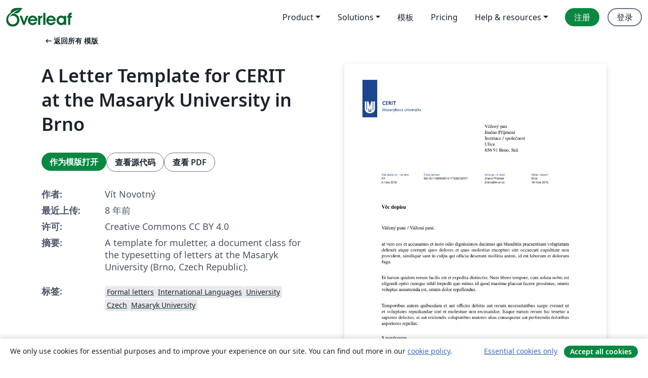

--- FILE ---
content_type: text/html; charset=utf-8
request_url: https://cn.overleaf.com/latex/templates/a-letter-template-for-cerit-at-the-masaryk-university-in-brno/bxqbjdwbbmfh
body_size: 13135
content:
<!DOCTYPE html><html lang="zh-CN"><head><title translate="no">A Letter Template for CERIT at the Masaryk University in Brno - Overleaf, 在线LaTeX编辑器</title><meta name="twitter:title" content="A Letter Template for CERIT at the Masaryk University in Brno"><meta name="og:title" content="A Letter Template for CERIT at the Masaryk University in Brno"><meta name="description" content="A template for muletter, a document class for the typesetting of letters at the Masaryk Univer­sity (Brno, Czech Repub­lic)."><meta itemprop="description" content="A template for muletter, a document class for the typesetting of letters at the Masaryk Univer­sity (Brno, Czech Repub­lic)."><meta itemprop="image" content="https://writelatex.s3.amazonaws.com/published_ver/6686.jpeg?X-Amz-Expires=14400&amp;X-Amz-Date=20260121T161443Z&amp;X-Amz-Algorithm=AWS4-HMAC-SHA256&amp;X-Amz-Credential=AKIAWJBOALPNFPV7PVH5/20260121/us-east-1/s3/aws4_request&amp;X-Amz-SignedHeaders=host&amp;X-Amz-Signature=ab1de7d4fe90c7473fd58ecb8d123b02394598a927d0d3f306a2ff1d287358ee"><meta name="image" content="https://writelatex.s3.amazonaws.com/published_ver/6686.jpeg?X-Amz-Expires=14400&amp;X-Amz-Date=20260121T161443Z&amp;X-Amz-Algorithm=AWS4-HMAC-SHA256&amp;X-Amz-Credential=AKIAWJBOALPNFPV7PVH5/20260121/us-east-1/s3/aws4_request&amp;X-Amz-SignedHeaders=host&amp;X-Amz-Signature=ab1de7d4fe90c7473fd58ecb8d123b02394598a927d0d3f306a2ff1d287358ee"><meta itemprop="name" content="Overleaf, the Online LaTeX Editor"><meta name="twitter:card" content="summary"><meta name="twitter:site" content="@overleaf"><meta name="twitter:description" content="一个简洁的在线 LaTeX 编辑器。无需安装，实时共享，版本控制，数百免费模板……"><meta name="twitter:image" content="https://cdn.overleaf.com/img/ol-brand/overleaf_og_logo.png"><meta property="fb:app_id" content="400474170024644"><meta property="og:description" content="一个简洁的在线 LaTeX 编辑器。无需安装，实时共享，版本控制，数百免费模板……"><meta property="og:image" content="https://cdn.overleaf.com/img/ol-brand/overleaf_og_logo.png"><meta property="og:type" content="website"><meta name="viewport" content="width=device-width, initial-scale=1.0, user-scalable=yes"><link rel="icon" sizes="32x32" href="https://cdn.overleaf.com/favicon-32x32.png"><link rel="icon" sizes="16x16" href="https://cdn.overleaf.com/favicon-16x16.png"><link rel="icon" href="https://cdn.overleaf.com/favicon.svg" type="image/svg+xml"><link rel="apple-touch-icon" href="https://cdn.overleaf.com/apple-touch-icon.png"><link rel="mask-icon" href="https://cdn.overleaf.com/mask-favicon.svg" color="#046530"><link rel="canonical" href="https://cn.overleaf.com/latex/templates/a-letter-template-for-cerit-at-the-masaryk-university-in-brno/bxqbjdwbbmfh"><link rel="manifest" href="https://cdn.overleaf.com/web.sitemanifest"><link rel="stylesheet" href="https://cdn.overleaf.com/stylesheets/main-style-afe04ae5b3f262f1f6a9.css" id="main-stylesheet"><link rel="alternate" href="https://www.overleaf.com/latex/templates/a-letter-template-for-cerit-at-the-masaryk-university-in-brno/bxqbjdwbbmfh" hreflang="en"><link rel="alternate" href="https://cs.overleaf.com/latex/templates/a-letter-template-for-cerit-at-the-masaryk-university-in-brno/bxqbjdwbbmfh" hreflang="cs"><link rel="alternate" href="https://es.overleaf.com/latex/templates/a-letter-template-for-cerit-at-the-masaryk-university-in-brno/bxqbjdwbbmfh" hreflang="es"><link rel="alternate" href="https://pt.overleaf.com/latex/templates/a-letter-template-for-cerit-at-the-masaryk-university-in-brno/bxqbjdwbbmfh" hreflang="pt"><link rel="alternate" href="https://fr.overleaf.com/latex/templates/a-letter-template-for-cerit-at-the-masaryk-university-in-brno/bxqbjdwbbmfh" hreflang="fr"><link rel="alternate" href="https://de.overleaf.com/latex/templates/a-letter-template-for-cerit-at-the-masaryk-university-in-brno/bxqbjdwbbmfh" hreflang="de"><link rel="alternate" href="https://sv.overleaf.com/latex/templates/a-letter-template-for-cerit-at-the-masaryk-university-in-brno/bxqbjdwbbmfh" hreflang="sv"><link rel="alternate" href="https://tr.overleaf.com/latex/templates/a-letter-template-for-cerit-at-the-masaryk-university-in-brno/bxqbjdwbbmfh" hreflang="tr"><link rel="alternate" href="https://it.overleaf.com/latex/templates/a-letter-template-for-cerit-at-the-masaryk-university-in-brno/bxqbjdwbbmfh" hreflang="it"><link rel="alternate" href="https://cn.overleaf.com/latex/templates/a-letter-template-for-cerit-at-the-masaryk-university-in-brno/bxqbjdwbbmfh" hreflang="zh-CN"><link rel="alternate" href="https://no.overleaf.com/latex/templates/a-letter-template-for-cerit-at-the-masaryk-university-in-brno/bxqbjdwbbmfh" hreflang="no"><link rel="alternate" href="https://ru.overleaf.com/latex/templates/a-letter-template-for-cerit-at-the-masaryk-university-in-brno/bxqbjdwbbmfh" hreflang="ru"><link rel="alternate" href="https://da.overleaf.com/latex/templates/a-letter-template-for-cerit-at-the-masaryk-university-in-brno/bxqbjdwbbmfh" hreflang="da"><link rel="alternate" href="https://ko.overleaf.com/latex/templates/a-letter-template-for-cerit-at-the-masaryk-university-in-brno/bxqbjdwbbmfh" hreflang="ko"><link rel="alternate" href="https://ja.overleaf.com/latex/templates/a-letter-template-for-cerit-at-the-masaryk-university-in-brno/bxqbjdwbbmfh" hreflang="ja"><link rel="preload" href="https://cdn.overleaf.com/js/zh-CN-json-c73ef8c408ac7b220122.js" as="script" nonce="oeji/W8wuDl3wlDDrLeqiA=="><script type="text/javascript" nonce="oeji/W8wuDl3wlDDrLeqiA==" id="ga-loader" data-ga-token="UA-112092690-1" data-ga-token-v4="G-RV4YBCCCWJ" data-cookie-domain=".overleaf.com" data-session-analytics-id="32607786-c136-44f2-80ec-01aa996fa2c4">var gaSettings = document.querySelector('#ga-loader').dataset;
var gaid = gaSettings.gaTokenV4;
var gaToken = gaSettings.gaToken;
var cookieDomain = gaSettings.cookieDomain;
var sessionAnalyticsId = gaSettings.sessionAnalyticsId;
if(gaid) {
    var additionalGaConfig = sessionAnalyticsId ? { 'user_id': sessionAnalyticsId } : {};
    window.dataLayer = window.dataLayer || [];
    function gtag(){
        dataLayer.push(arguments);
    }
    gtag('js', new Date());
    gtag('config', gaid, { 'anonymize_ip': true, ...additionalGaConfig });
}
if (gaToken) {
    window.ga = window.ga || function () {
        (window.ga.q = window.ga.q || []).push(arguments);
    }, window.ga.l = 1 * new Date();
}
var loadGA = window.olLoadGA = function() {
    if (gaid) {
        var s = document.createElement('script');
        s.setAttribute('async', 'async');
        s.setAttribute('src', 'https://www.googletagmanager.com/gtag/js?id=' + gaid);
        document.querySelector('head').append(s);
    } 
    if (gaToken) {
        (function(i,s,o,g,r,a,m){i['GoogleAnalyticsObject']=r;i[r]=i[r]||function(){
        (i[r].q=i[r].q||[]).push(arguments)},i[r].l=1*new Date();a=s.createElement(o),
        m=s.getElementsByTagName(o)[0];a.async=1;a.src=g;m.parentNode.insertBefore(a,m)
        })(window,document,'script','//www.google-analytics.com/analytics.js','ga');
        ga('create', gaToken, cookieDomain.replace(/^\./, ""));
        ga('set', 'anonymizeIp', true);
        if (sessionAnalyticsId) {
            ga('set', 'userId', sessionAnalyticsId);
        }
        ga('send', 'pageview');
    }
};
// Check if consent given (features/cookie-banner)
var oaCookie = document.cookie.split('; ').find(function(cookie) {
    return cookie.startsWith('oa=');
});
if(oaCookie) {
    var oaCookieValue = oaCookie.split('=')[1];
    if(oaCookieValue === '1') {
        loadGA();
    }
}
</script><meta name="ol-csrfToken" content="9Xx0J2dW-Kx3xVaCtCXN6pVgmjCHSX_cTSpk"><meta name="ol-baseAssetPath" content="https://cdn.overleaf.com/"><meta name="ol-mathJaxPath" content="/js/libs/mathjax-3.2.2/es5/tex-svg-full.js"><meta name="ol-dictionariesRoot" content="/js/dictionaries/0.0.3/"><meta name="ol-usersEmail" content=""><meta name="ol-ab" data-type="json" content="{}"><meta name="ol-user_id"><meta name="ol-i18n" data-type="json" content="{&quot;currentLangCode&quot;:&quot;zh-CN&quot;}"><meta name="ol-ExposedSettings" data-type="json" content="{&quot;isOverleaf&quot;:true,&quot;appName&quot;:&quot;Overleaf&quot;,&quot;adminEmail&quot;:&quot;support@overleaf.com&quot;,&quot;dropboxAppName&quot;:&quot;Overleaf&quot;,&quot;ieeeBrandId&quot;:15,&quot;hasAffiliationsFeature&quot;:true,&quot;hasSamlFeature&quot;:true,&quot;samlInitPath&quot;:&quot;/saml/ukamf/init&quot;,&quot;hasLinkUrlFeature&quot;:true,&quot;hasLinkedProjectFileFeature&quot;:true,&quot;hasLinkedProjectOutputFileFeature&quot;:true,&quot;siteUrl&quot;:&quot;https://www.overleaf.com&quot;,&quot;emailConfirmationDisabled&quot;:false,&quot;maxEntitiesPerProject&quot;:2000,&quot;maxUploadSize&quot;:52428800,&quot;projectUploadTimeout&quot;:120000,&quot;recaptchaSiteKey&quot;:&quot;6LebiTwUAAAAAMuPyjA4pDA4jxPxPe2K9_ndL74Q&quot;,&quot;recaptchaDisabled&quot;:{&quot;invite&quot;:true,&quot;login&quot;:false,&quot;passwordReset&quot;:false,&quot;register&quot;:false,&quot;addEmail&quot;:false},&quot;textExtensions&quot;:[&quot;tex&quot;,&quot;latex&quot;,&quot;sty&quot;,&quot;cls&quot;,&quot;bst&quot;,&quot;bib&quot;,&quot;bibtex&quot;,&quot;txt&quot;,&quot;tikz&quot;,&quot;mtx&quot;,&quot;rtex&quot;,&quot;md&quot;,&quot;asy&quot;,&quot;lbx&quot;,&quot;bbx&quot;,&quot;cbx&quot;,&quot;m&quot;,&quot;lco&quot;,&quot;dtx&quot;,&quot;ins&quot;,&quot;ist&quot;,&quot;def&quot;,&quot;clo&quot;,&quot;ldf&quot;,&quot;rmd&quot;,&quot;lua&quot;,&quot;gv&quot;,&quot;mf&quot;,&quot;yml&quot;,&quot;yaml&quot;,&quot;lhs&quot;,&quot;mk&quot;,&quot;xmpdata&quot;,&quot;cfg&quot;,&quot;rnw&quot;,&quot;ltx&quot;,&quot;inc&quot;],&quot;editableFilenames&quot;:[&quot;latexmkrc&quot;,&quot;.latexmkrc&quot;,&quot;makefile&quot;,&quot;gnumakefile&quot;],&quot;validRootDocExtensions&quot;:[&quot;tex&quot;,&quot;Rtex&quot;,&quot;ltx&quot;,&quot;Rnw&quot;],&quot;fileIgnorePattern&quot;:&quot;**/{{__MACOSX,.git,.texpadtmp,.R}{,/**},.!(latexmkrc),*.{dvi,aux,log,toc,out,pdfsync,synctex,synctex(busy),fdb_latexmk,fls,nlo,ind,glo,gls,glg,bbl,blg,doc,docx,gz,swp}}&quot;,&quot;sentryAllowedOriginRegex&quot;:&quot;^(https://[a-z]+\\\\.overleaf.com|https://cdn.overleaf.com|https://compiles.overleafusercontent.com)/&quot;,&quot;sentryDsn&quot;:&quot;https://4f0989f11cb54142a5c3d98b421b930a@app.getsentry.com/34706&quot;,&quot;sentryEnvironment&quot;:&quot;production&quot;,&quot;sentryRelease&quot;:&quot;e37d30f7ae7487210404e81fbedd31d210fa26ac&quot;,&quot;hotjarId&quot;:&quot;5148484&quot;,&quot;hotjarVersion&quot;:&quot;6&quot;,&quot;enableSubscriptions&quot;:true,&quot;gaToken&quot;:&quot;UA-112092690-1&quot;,&quot;gaTokenV4&quot;:&quot;G-RV4YBCCCWJ&quot;,&quot;propensityId&quot;:&quot;propensity-001384&quot;,&quot;cookieDomain&quot;:&quot;.overleaf.com&quot;,&quot;templateLinks&quot;:[{&quot;name&quot;:&quot;Journal articles&quot;,&quot;url&quot;:&quot;/gallery/tagged/academic-journal&quot;,&quot;trackingKey&quot;:&quot;academic-journal&quot;},{&quot;name&quot;:&quot;Books&quot;,&quot;url&quot;:&quot;/gallery/tagged/book&quot;,&quot;trackingKey&quot;:&quot;book&quot;},{&quot;name&quot;:&quot;Formal letters&quot;,&quot;url&quot;:&quot;/gallery/tagged/formal-letter&quot;,&quot;trackingKey&quot;:&quot;formal-letter&quot;},{&quot;name&quot;:&quot;Assignments&quot;,&quot;url&quot;:&quot;/gallery/tagged/homework&quot;,&quot;trackingKey&quot;:&quot;homework-assignment&quot;},{&quot;name&quot;:&quot;Posters&quot;,&quot;url&quot;:&quot;/gallery/tagged/poster&quot;,&quot;trackingKey&quot;:&quot;poster&quot;},{&quot;name&quot;:&quot;Presentations&quot;,&quot;url&quot;:&quot;/gallery/tagged/presentation&quot;,&quot;trackingKey&quot;:&quot;presentation&quot;},{&quot;name&quot;:&quot;Reports&quot;,&quot;url&quot;:&quot;/gallery/tagged/report&quot;,&quot;trackingKey&quot;:&quot;lab-report&quot;},{&quot;name&quot;:&quot;CVs and résumés&quot;,&quot;url&quot;:&quot;/gallery/tagged/cv&quot;,&quot;trackingKey&quot;:&quot;cv&quot;},{&quot;name&quot;:&quot;Theses&quot;,&quot;url&quot;:&quot;/gallery/tagged/thesis&quot;,&quot;trackingKey&quot;:&quot;thesis&quot;},{&quot;name&quot;:&quot;view_all&quot;,&quot;url&quot;:&quot;/latex/templates&quot;,&quot;trackingKey&quot;:&quot;view-all&quot;}],&quot;labsEnabled&quot;:true,&quot;wikiEnabled&quot;:true,&quot;templatesEnabled&quot;:true,&quot;cioWriteKey&quot;:&quot;2530db5896ec00db632a&quot;,&quot;cioSiteId&quot;:&quot;6420c27bb72163938e7d&quot;,&quot;linkedInInsightsPartnerId&quot;:&quot;7472905&quot;}"><meta name="ol-splitTestVariants" data-type="json" content="{&quot;hotjar-marketing&quot;:&quot;default&quot;}"><meta name="ol-splitTestInfo" data-type="json" content="{&quot;hotjar-marketing&quot;:{&quot;phase&quot;:&quot;release&quot;,&quot;badgeInfo&quot;:{&quot;tooltipText&quot;:&quot;&quot;,&quot;url&quot;:&quot;&quot;}}}"><meta name="ol-algolia" data-type="json" content="{&quot;appId&quot;:&quot;SK53GL4JLY&quot;,&quot;apiKey&quot;:&quot;9ac63d917afab223adbd2cd09ad0eb17&quot;,&quot;indexes&quot;:{&quot;wiki&quot;:&quot;learn-wiki&quot;,&quot;gallery&quot;:&quot;gallery-production&quot;}}"><meta name="ol-isManagedAccount" data-type="boolean"><meta name="ol-shouldLoadHotjar" data-type="boolean"></head><body class="website-redesign" data-theme="default"><a class="skip-to-content" href="#main-content">跳到内容</a><nav class="navbar navbar-default navbar-main navbar-expand-lg website-redesign-navbar" aria-label="Primary"><div class="container-fluid navbar-container"><div class="navbar-header"><a class="navbar-brand" href="/" aria-label="Overleaf"><div class="navbar-logo"></div></a></div><button class="navbar-toggler collapsed" id="navbar-toggle-btn" type="button" data-bs-toggle="collapse" data-bs-target="#navbar-main-collapse" aria-controls="navbar-main-collapse" aria-expanded="false" aria-label="Toggle 导航"><span class="material-symbols" aria-hidden="true" translate="no">menu</span></button><div class="navbar-collapse collapse" id="navbar-main-collapse"><ul class="nav navbar-nav navbar-right ms-auto" role="menubar"><!-- loop over header_extras--><li class="dropdown subdued" role="none"><button class="dropdown-toggle" aria-haspopup="true" aria-expanded="false" data-bs-toggle="dropdown" role="menuitem" event-tracking="menu-expand" event-tracking-mb="true" event-tracking-trigger="click" event-segmentation="{&quot;item&quot;:&quot;product&quot;,&quot;location&quot;:&quot;top-menu&quot;}">Product</button><ul class="dropdown-menu dropdown-menu-end" role="menu"><li role="none"><a class="dropdown-item" role="menuitem" href="/about/features-overview" event-tracking="menu-click" event-tracking-mb="true" event-tracking-trigger="click" event-segmentation='{"item":"premium-features","location":"top-menu"}'>功能</a></li><li role="none"><a class="dropdown-item" role="menuitem" href="/about/ai-features" event-tracking="menu-click" event-tracking-mb="true" event-tracking-trigger="click" event-segmentation='{"item":"ai-features","location":"top-menu"}'>AI</a></li></ul></li><li class="dropdown subdued" role="none"><button class="dropdown-toggle" aria-haspopup="true" aria-expanded="false" data-bs-toggle="dropdown" role="menuitem" event-tracking="menu-expand" event-tracking-mb="true" event-tracking-trigger="click" event-segmentation="{&quot;item&quot;:&quot;solutions&quot;,&quot;location&quot;:&quot;top-menu&quot;}">Solutions</button><ul class="dropdown-menu dropdown-menu-end" role="menu"><li role="none"><a class="dropdown-item" role="menuitem" href="/for/enterprises" event-tracking="menu-click" event-tracking-mb="true" event-tracking-trigger="click" event-segmentation='{"item":"enterprises","location":"top-menu"}'>商业用途</a></li><li role="none"><a class="dropdown-item" role="menuitem" href="/for/universities" event-tracking="menu-click" event-tracking-mb="true" event-tracking-trigger="click" event-segmentation='{"item":"universities","location":"top-menu"}'>为大学提供</a></li><li role="none"><a class="dropdown-item" role="menuitem" href="/for/government" event-tracking="menu-click" event-tracking-mb="true" event-tracking-trigger="click" event-segmentation='{"item":"government","location":"top-menu"}'>为政府提供</a></li><li role="none"><a class="dropdown-item" role="menuitem" href="/for/publishers" event-tracking="menu-click" event-tracking-mb="true" event-tracking-trigger="click" event-segmentation='{"item":"publishers","location":"top-menu"}'>为出版社提供</a></li><li role="none"><a class="dropdown-item" role="menuitem" href="/about/customer-stories" event-tracking="menu-click" event-tracking-mb="true" event-tracking-trigger="click" event-segmentation='{"item":"customer-stories","location":"top-menu"}'>Customer stories</a></li></ul></li><li class="subdued" role="none"><a class="nav-link subdued" role="menuitem" href="/latex/templates" event-tracking="menu-click" event-tracking-mb="true" event-tracking-trigger="click" event-segmentation='{"item":"templates","location":"top-menu"}'>模板</a></li><li class="subdued" role="none"><a class="nav-link subdued" role="menuitem" href="/user/subscription/plans" event-tracking="menu-click" event-tracking-mb="true" event-tracking-trigger="click" event-segmentation='{"item":"pricing","location":"top-menu"}'>Pricing</a></li><li class="dropdown subdued nav-item-help" role="none"><button class="dropdown-toggle" aria-haspopup="true" aria-expanded="false" data-bs-toggle="dropdown" role="menuitem" event-tracking="menu-expand" event-tracking-mb="true" event-tracking-trigger="click" event-segmentation="{&quot;item&quot;:&quot;help-and-resources&quot;,&quot;location&quot;:&quot;top-menu&quot;}">Help & resources</button><ul class="dropdown-menu dropdown-menu-end" role="menu"><li role="none"><a class="dropdown-item" role="menuitem" href="/learn" event-tracking="menu-click" event-tracking-mb="true" event-tracking-trigger="click" event-segmentation='{"item":"learn","location":"top-menu"}'>文档</a></li><li role="none"><a class="dropdown-item" role="menuitem" href="/for/community/resources" event-tracking="menu-click" event-tracking-mb="true" event-tracking-trigger="click" event-segmentation='{"item":"help-guides","location":"top-menu"}'>Help guides</a></li><li role="none"><a class="dropdown-item" role="menuitem" href="/about/why-latex" event-tracking="menu-click" event-tracking-mb="true" event-tracking-trigger="click" event-segmentation='{"item":"why-latex","location":"top-menu"}'>为何用 LaTeX?</a></li><li role="none"><a class="dropdown-item" role="menuitem" href="/blog" event-tracking="menu-click" event-tracking-mb="true" event-tracking-trigger="click" event-segmentation='{"item":"blog","location":"top-menu"}'>博客</a></li><li role="none"><a class="dropdown-item" role="menuitem" data-ol-open-contact-form-modal="contact-us" data-bs-target="#contactUsModal" href data-bs-toggle="modal" event-tracking="menu-click" event-tracking-mb="true" event-tracking-trigger="click" event-segmentation='{"item":"contact","location":"top-menu"}'><span>联系我们</span></a></li></ul></li><!-- logged out--><!-- register link--><li class="primary" role="none"><a class="nav-link" role="menuitem" href="/register" event-tracking="menu-click" event-tracking-action="clicked" event-tracking-trigger="click" event-tracking-mb="true" event-segmentation='{"page":"/latex/templates/a-letter-template-for-cerit-at-the-masaryk-university-in-brno/bxqbjdwbbmfh","item":"register","location":"top-menu"}'>注册</a></li><!-- login link--><li role="none"><a class="nav-link" role="menuitem" href="/login" event-tracking="menu-click" event-tracking-action="clicked" event-tracking-trigger="click" event-tracking-mb="true" event-segmentation='{"page":"/latex/templates/a-letter-template-for-cerit-at-the-masaryk-university-in-brno/bxqbjdwbbmfh","item":"login","location":"top-menu"}'>登录</a></li><!-- projects link and account menu--></ul></div></div></nav><main class="gallery content content-page" id="main-content"><div class="container"><div class="row previous-page-link-container"><div class="col-lg-6"><a class="previous-page-link" href="/latex/templates"><span class="material-symbols material-symbols-rounded" aria-hidden="true" translate="no">arrow_left_alt</span>返回所有 模版</a></div></div><div class="row"><div class="col-md-6 template-item-left-section"><div class="row"><div class="col-md-12"><div class="gallery-item-title"><h1 class="h2">A Letter Template for CERIT at the Masaryk University in Brno</h1></div></div></div><div class="row cta-links-container"><div class="col-md-12 cta-links"><a class="btn btn-primary cta-link" href="/project/new/template/6686?id=11053100&amp;mainFile=cerit-color.tex&amp;templateName=A+Letter+Template+for+CERIT+at+the+Masaryk+University+in+Brno&amp;texImage=texlive-full%3A2019.1" event-tracking-mb="true" event-tracking="gallery-open-template" event-tracking-trigger="click">作为模版打开</a><button class="btn btn-secondary cta-link" data-bs-toggle="modal" data-bs-target="#modalViewSource" event-tracking-mb="true" event-tracking="gallery-view-source" event-tracking-trigger="click">查看源代码</button><a class="btn btn-secondary cta-link" href="/latex/templates/a-letter-template-for-cerit-at-the-masaryk-university-in-brno/bxqbjdwbbmfh.pdf" target="_blank" event-tracking-mb="true" event-tracking="gallery-download-pdf" event-tracking-trigger="click">查看 PDF</a></div></div><div class="template-details-container"><div class="template-detail"><div><b>作者:</b></div><div>Vít Novotný</div></div><div class="template-detail"><div><b>最近上传:</b></div><div><span data-bs-toggle="tooltip" data-bs-placement="bottom" data-timestamp-for-title="1505335056">8 年前</span></div></div><div class="template-detail"><div><b>许可:</b></div><div>Creative Commons CC BY 4.0</div></div><div class="template-detail"><div><b>摘要:</b></div><div class="gallery-abstract" data-ol-mathjax><p>A template for muletter, a document class for the typesetting of letters at the Masaryk Univer­sity (Brno, Czech Repub­lic).</p></div></div><div class="template-detail tags"><div><b>标签:</b></div><div><div class="badge-link-list"><a class="badge-link badge-link-light" href="/gallery/tagged/formal-letter"><span class="badge text-dark bg-light"><span class="badge-content" data-badge-tooltip data-bs-placement="bottom" data-bs-title="Formal letters">Formal letters</span></span></a><a class="badge-link badge-link-light" href="/gallery/tagged/international-languages"><span class="badge text-dark bg-light"><span class="badge-content" data-badge-tooltip data-bs-placement="bottom" data-bs-title="International Languages">International Languages</span></span></a><a class="badge-link badge-link-light" href="/gallery/tagged/university"><span class="badge text-dark bg-light"><span class="badge-content" data-badge-tooltip data-bs-placement="bottom" data-bs-title="University">University</span></span></a><a class="badge-link badge-link-light" href="/gallery/tagged/czech"><span class="badge text-dark bg-light"><span class="badge-content" data-badge-tooltip data-bs-placement="bottom" data-bs-title="Czech">Czech</span></span></a><a class="badge-link badge-link-light" href="/gallery/tagged/muni"><span class="badge text-dark bg-light"><span class="badge-content" data-badge-tooltip data-bs-placement="bottom" data-bs-title="Masaryk University">Masaryk University</span></span></a></div></div></div></div></div><div class="col-md-6 template-item-right-section"><div class="entry"><div class="row"><div class="col-md-12"><div class="gallery-large-pdf-preview"><img src="https://writelatex.s3.amazonaws.com/published_ver/6686.jpeg?X-Amz-Expires=14400&amp;X-Amz-Date=20260121T161443Z&amp;X-Amz-Algorithm=AWS4-HMAC-SHA256&amp;X-Amz-Credential=AKIAWJBOALPNFPV7PVH5/20260121/us-east-1/s3/aws4_request&amp;X-Amz-SignedHeaders=host&amp;X-Amz-Signature=ab1de7d4fe90c7473fd58ecb8d123b02394598a927d0d3f306a2ff1d287358ee" alt="A Letter Template for CERIT at the Masaryk University in Brno"></div></div></div></div></div></div><div class="row section-row"><div class="col-md-12"><div class="begin-now-card"><div class="card card-pattern"><div class="card-body"><p class="dm-mono"><span class="font-size-display-xs"><span class="text-purple-bright">\begin</span><wbr><span class="text-green-bright">{</span><span>now</span><span class="text-green-bright">}</span></span></p><p>了解为什么全世界有超过25万人信任 Overleaf 并把工作交给它。</p><p class="card-links"><a class="btn btn-primary card-link" href="/register">免费注册</a><a class="btn card-link btn-secondary" href="/user/subscription/plans">探索所有订阅计划</a></p></div></div></div></div></div></div></main><div class="modal fade" id="modalViewSource" tabindex="-1" role="dialog" aria-labelledby="modalViewSourceTitle" aria-hidden="true"><div class="modal-dialog" role="document"><div class="modal-content"><div class="modal-header"><h3 class="modal-title" id="modalViewSourceTitle">源代码</h3><button class="btn-close" type="button" data-bs-dismiss="modal" aria-label="Close"></button></div><div class="modal-body"><pre><code>\documentclass{muletter}
\usepackage[english,czech]{babel}
\usepackage[utf8]{inputenc}
\usepackage{blindtext}
\begin{document}

%% Záhlaví
\workplace{cerit}
\receivedrefno{XY}
\receiveddate{6.\,října 2016}
\refno{MU-IS/110395/2014/177262/CERIT}
\contactname{Jméno Příjmení}
\contactemail{jmeno@muni.cz}
\place{Brno}
\date{10.\,října 2016}

%% Zápatí
\name{
  Masarykova univerzita, \newline
  Centrum vzdělávání, výzkumu a inovací v informačních a komunikačních
  technologiích
}
\address{Botanická 554/68a, 602 00 Brno, Česká republika}
\telephone{+420 549 49 6393}
\email{info@cerit.cz}
\webpage{www.cerit.cz}
\bank{KB Brno-město}
\account{85636621/0100}
\tin{00216224}
\vatin{CZ00216224}

%% Další
\subject{Věc dopisu}
\signature{Jméno Příjmení}
\designation{funkce}
\signatureimage{signature}

\begin{letter}{
  Vážený pan \\
  Jméno Příjmení \\
  Instituce / společnost \\
  Ulice \\
  656 91 Brno, Stát
}

\opening{Vážený pane / Vážená paní,}

at vero eos et accusamus et iusto odio dignissimos ducimus qui
blanditiis praesentium voluptatum deleniti atque corrupti quos dolores
et quas molestias excepturi sint occaecati cupiditate non provident,
similique sunt in culpa qui officia deserunt mollitia animi, id est
laborum et dolorum fuga.

Et harum quidem rerum facilis est et expedita distinctio. Nam libero
tempore, cum soluta nobis est eligendi optio cumque nihil impedit quo
minus id quod maxime placeat facere possimus, omnis voluptas assumenda
est, omnis dolor repellendus.

Temporibus autem quibusdam et aut officiis debitis aut rerum
necessitatibus saepe eveniet ut et voluptates repudiandae sint et
molestiae non recusandae.  Itaque earum rerum hic tenetur a sapiente
delectus, ut aut reiciendis voluptatibus maiores alias consequatur aut
perferendis doloribus asperiores repellat.

%% \ps P.S. Toto je text dodatku.

\closing{S pozdravem}

%% \cc{ Petr Novák \\ Jana Nováková }

%% \encl{ Příloha 1 \\ Příloha 2 }

\end{letter}

%%%%%%%%%%%%%%%%%%%%%%%%%%%%%%%%%%%%%%%%%%%%%%%%%%%%%%%%%%%%%%%%%%%%%%%%

\begin{otherlanguage}{english}

%% Header
\workplace{cerit}
\receivedrefno{XY}
\receiveddate{October 6, 2016}
\refno{MU-IS/110395/2014/177262/CERIT}
\contactname{Full Name}
\contactemail{name@muni.cz}
\place{Brno}
\date{October 10, 2016}

%% Footer
\name{
  Masaryk University, \newline
  Centre for Education, Research and Innovation in Information and
  Communication Technologies
}
\address{Botanická 554/68a, 602 00, Brno, Czech Republic}
\telephone{+420 549 49 6393}
\email{info@cerit.cz}
\webpage{www.cerit.cz}
\bank{KB Brno}
\account{85636621/0100}
\tin{00216224}
\vatin{CZ00216224}

%% Miscellaneous
\subject{Subject}
\signature{Full Name}
\designation{designation}
\signatureimage{signature}

\begin{letter}{
  Mr/Mrs/Ms/Dr \\
  Full Name of Recipient \\
  Company/Institution \\
  Street \\
  Town, Country
}

\opening{Dear Dr. Green, / Dear Mrs. Robinson,}

At vero eos et accusamus et iusto odio dignissimos ducimus qui blanditiis
praesentium voluptatum deleniti atque corrupti quos dolores et quas molestias
excepturi sint occaecati cupiditate non provident, similique sunt in culpa
qui officia deserunt mollitia animi, id est laborum et dolorum fuga.

Et harum quidem rerum facilis est et expedita distinctio. Nam libero tempore,
cum soluta nobis est eligendi optio cumque nihil impedit quo minus id quod
maxime placeat facere possimus, omnis voluptas assumenda est, omnis dolor
repellendus.

Temporibus autem quibusdam et aut officiis debitis aut rerum necessitatibus
saepe eveniet ut et voluptates repudiandae sint et molestiae non recusandae.
Itaque earum rerum hic tenetur a sapiente delectus, ut aut reiciendis
voluptatibus maiores alias consequatur aut perferendis doloribus asperiores
repellat.

%% \ps P.S. This is the postscript

\closing{Yours Sincerely,}

%% \cc{Tinker\\Evers\\Chance}

%% \encl{Foo\\Bar}

\end{letter}

\end{otherlanguage}

\end{document}
</code></pre></div><div class="modal-footer"><button class="btn btn-secondary" type="button" data-bs-dismiss="modal">关闭</button></div></div></div></div><footer class="fat-footer hidden-print website-redesign-fat-footer"><div class="fat-footer-container"><div class="fat-footer-sections"><div class="footer-section" id="footer-brand"><a class="footer-brand" href="/" aria-label="Overleaf"></a></div><div class="footer-section"><h2 class="footer-section-heading">关于</h2><ul class="list-unstyled"><li><a href="/about">关于我们</a></li><li><a href="https://digitalscience.pinpointhq.com/">工作与职业</a></li><li><a href="/blog">博客</a></li></ul></div><div class="footer-section"><h2 class="footer-section-heading">Solutions</h2><ul class="list-unstyled"><li><a href="/for/enterprises">商业用途</a></li><li><a href="/for/universities">为大学提供</a></li><li><a href="/for/government">为政府提供</a></li><li><a href="/for/publishers">为出版社提供</a></li><li><a href="/about/customer-stories">Customer stories</a></li></ul></div><div class="footer-section"><h2 class="footer-section-heading">学习</h2><ul class="list-unstyled"><li><a href="/learn/latex/Learn_LaTeX_in_30_minutes">30分钟学会 LaTeX</a></li><li><a href="/latex/templates">模板</a></li><li><a href="/events/webinars">在线教程</a></li><li><a href="/learn/latex/Tutorials">教程</a></li><li><a href="/learn/latex/Inserting_Images">如何插入图片</a></li><li><a href="/learn/latex/Tables">如何创建表格</a></li></ul></div><div class="footer-section"><h2 class="footer-section-heading">Pricing</h2><ul class="list-unstyled"><li><a href="/user/subscription/plans?itm_referrer=footer-for-indv">For individuals</a></li><li><a href="/user/subscription/plans?plan=group&amp;itm_referrer=footer-for-groups">For groups and organizations</a></li><li><a href="/user/subscription/plans?itm_referrer=footer-for-students#student-annual">为学生提供</a></li></ul></div><div class="footer-section"><h2 class="footer-section-heading">加入我们</h2><ul class="list-unstyled"><li><a href="https://forms.gle/67PSpN1bLnjGCmPQ9">让我们知道您的想法</a></li></ul></div><div class="footer-section"><h2 class="footer-section-heading">帮助</h2><ul class="list-unstyled"><li><a href="/learn">文档 </a></li><li><a href="/contact">联系我们 </a></li><li><a href="https://status.overleaf.com/">网站状态</a></li></ul></div></div><div class="fat-footer-base"><div class="fat-footer-base-section fat-footer-base-meta"><div class="fat-footer-base-item"><div class="fat-footer-base-copyright">© 2026 Overleaf</div><a href="/legal">隐私和条款</a><a href="https://www.digital-science.com/security-certifications/">合规性</a></div><ul class="fat-footer-base-item list-unstyled fat-footer-base-language"><li class="dropdown dropup subdued language-picker" dropdown><button class="btn btn-link btn-inline-link" id="language-picker-toggle" dropdown-toggle data-ol-lang-selector-tooltip data-bs-toggle="dropdown" aria-haspopup="true" aria-expanded="false" aria-label="Select 语言" tooltip="语言" title="语言"><span class="material-symbols" aria-hidden="true" translate="no">translate</span>&nbsp;<span class="language-picker-text">简体中文</span></button><ul class="dropdown-menu dropdown-menu-sm-width" role="menu" aria-labelledby="language-picker-toggle"><li class="dropdown-header">语言</li><li class="lng-option"><a class="menu-indent dropdown-item" href="https://www.overleaf.com/latex/templates/a-letter-template-for-cerit-at-the-masaryk-university-in-brno/bxqbjdwbbmfh" role="menuitem" aria-selected="false">English</a></li><li class="lng-option"><a class="menu-indent dropdown-item" href="https://cs.overleaf.com/latex/templates/a-letter-template-for-cerit-at-the-masaryk-university-in-brno/bxqbjdwbbmfh" role="menuitem" aria-selected="false">Čeština</a></li><li class="lng-option"><a class="menu-indent dropdown-item" href="https://es.overleaf.com/latex/templates/a-letter-template-for-cerit-at-the-masaryk-university-in-brno/bxqbjdwbbmfh" role="menuitem" aria-selected="false">Español</a></li><li class="lng-option"><a class="menu-indent dropdown-item" href="https://pt.overleaf.com/latex/templates/a-letter-template-for-cerit-at-the-masaryk-university-in-brno/bxqbjdwbbmfh" role="menuitem" aria-selected="false">Português</a></li><li class="lng-option"><a class="menu-indent dropdown-item" href="https://fr.overleaf.com/latex/templates/a-letter-template-for-cerit-at-the-masaryk-university-in-brno/bxqbjdwbbmfh" role="menuitem" aria-selected="false">Français</a></li><li class="lng-option"><a class="menu-indent dropdown-item" href="https://de.overleaf.com/latex/templates/a-letter-template-for-cerit-at-the-masaryk-university-in-brno/bxqbjdwbbmfh" role="menuitem" aria-selected="false">Deutsch</a></li><li class="lng-option"><a class="menu-indent dropdown-item" href="https://sv.overleaf.com/latex/templates/a-letter-template-for-cerit-at-the-masaryk-university-in-brno/bxqbjdwbbmfh" role="menuitem" aria-selected="false">Svenska</a></li><li class="lng-option"><a class="menu-indent dropdown-item" href="https://tr.overleaf.com/latex/templates/a-letter-template-for-cerit-at-the-masaryk-university-in-brno/bxqbjdwbbmfh" role="menuitem" aria-selected="false">Türkçe</a></li><li class="lng-option"><a class="menu-indent dropdown-item" href="https://it.overleaf.com/latex/templates/a-letter-template-for-cerit-at-the-masaryk-university-in-brno/bxqbjdwbbmfh" role="menuitem" aria-selected="false">Italiano</a></li><li class="lng-option"><a class="menu-indent dropdown-item active" href="https://cn.overleaf.com/latex/templates/a-letter-template-for-cerit-at-the-masaryk-university-in-brno/bxqbjdwbbmfh" role="menuitem" aria-selected="true">简体中文<span class="material-symbols dropdown-item-trailing-icon" aria-hidden="true" translate="no">check</span></a></li><li class="lng-option"><a class="menu-indent dropdown-item" href="https://no.overleaf.com/latex/templates/a-letter-template-for-cerit-at-the-masaryk-university-in-brno/bxqbjdwbbmfh" role="menuitem" aria-selected="false">Norsk</a></li><li class="lng-option"><a class="menu-indent dropdown-item" href="https://ru.overleaf.com/latex/templates/a-letter-template-for-cerit-at-the-masaryk-university-in-brno/bxqbjdwbbmfh" role="menuitem" aria-selected="false">Русский</a></li><li class="lng-option"><a class="menu-indent dropdown-item" href="https://da.overleaf.com/latex/templates/a-letter-template-for-cerit-at-the-masaryk-university-in-brno/bxqbjdwbbmfh" role="menuitem" aria-selected="false">Dansk</a></li><li class="lng-option"><a class="menu-indent dropdown-item" href="https://ko.overleaf.com/latex/templates/a-letter-template-for-cerit-at-the-masaryk-university-in-brno/bxqbjdwbbmfh" role="menuitem" aria-selected="false">한국어</a></li><li class="lng-option"><a class="menu-indent dropdown-item" href="https://ja.overleaf.com/latex/templates/a-letter-template-for-cerit-at-the-masaryk-university-in-brno/bxqbjdwbbmfh" role="menuitem" aria-selected="false">日本語</a></li></ul></li></ul></div><div class="fat-footer-base-section fat-footer-base-social"><div class="fat-footer-base-item"><a class="fat-footer-social x-logo" href="https://x.com/overleaf"><svg xmlns="http://www.w3.org/2000/svg" viewBox="0 0 1200 1227" height="25"><path d="M714.163 519.284L1160.89 0H1055.03L667.137 450.887L357.328 0H0L468.492 681.821L0 1226.37H105.866L515.491 750.218L842.672 1226.37H1200L714.137 519.284H714.163ZM569.165 687.828L521.697 619.934L144.011 79.6944H306.615L611.412 515.685L658.88 583.579L1055.08 1150.3H892.476L569.165 687.854V687.828Z"></path></svg><span class="visually-hidden">Overleaf 在 X</span></a><a class="fat-footer-social facebook-logo" href="https://www.facebook.com/overleaf.editor"><svg xmlns="http://www.w3.org/2000/svg" viewBox="0 0 666.66668 666.66717" height="25"><defs><clipPath id="a" clipPathUnits="userSpaceOnUse"><path d="M0 700h700V0H0Z"></path></clipPath></defs><g clip-path="url(#a)" transform="matrix(1.33333 0 0 -1.33333 -133.333 800)"><path class="background" d="M0 0c0 138.071-111.929 250-250 250S-500 138.071-500 0c0-117.245 80.715-215.622 189.606-242.638v166.242h-51.552V0h51.552v32.919c0 85.092 38.508 124.532 122.048 124.532 15.838 0 43.167-3.105 54.347-6.211V81.986c-5.901.621-16.149.932-28.882.932-40.993 0-56.832-15.528-56.832-55.9V0h81.659l-14.028-76.396h-67.631v-171.773C-95.927-233.218 0-127.818 0 0" fill="#0866ff" transform="translate(600 350)"></path><path class="text" d="m0 0 14.029 76.396H-67.63v27.019c0 40.372 15.838 55.899 56.831 55.899 12.733 0 22.981-.31 28.882-.931v69.253c-11.18 3.106-38.509 6.212-54.347 6.212-83.539 0-122.048-39.441-122.048-124.533V76.396h-51.552V0h51.552v-166.242a250.559 250.559 0 0 1 60.394-7.362c10.254 0 20.358.632 30.288 1.831V0Z" fill="#fff" transform="translate(447.918 273.604)"></path></g></svg><span class="visually-hidden">Overleaf 在 Facebook</span></a><a class="fat-footer-social linkedin-logo" href="https://www.linkedin.com/company/writelatex-limited"><svg xmlns="http://www.w3.org/2000/svg" viewBox="0 0 72 72" height="25"><g fill="none" fill-rule="evenodd"><path class="background" fill="#0B66C3" d="M8 72h56a8 8 0 0 0 8-8V8a8 8 0 0 0-8-8H8a8 8 0 0 0-8 8v56a8 8 0 0 0 8 8"></path><path class="text" fill="#FFF" d="M62 62H51.316V43.802c0-4.99-1.896-7.777-5.845-7.777-4.296 0-6.54 2.901-6.54 7.777V62H28.632V27.333H38.93v4.67s3.096-5.729 10.453-5.729c7.353 0 12.617 4.49 12.617 13.777zM16.35 22.794c-3.508 0-6.35-2.864-6.35-6.397C10 12.864 12.842 10 16.35 10c3.507 0 6.347 2.864 6.347 6.397 0 3.533-2.84 6.397-6.348 6.397ZM11.032 62h10.736V27.333H11.033V62"></path></g></svg><span class="visually-hidden">Overleaf 在 LinkedIn</span></a></div></div></div></div></footer><section class="cookie-banner hidden-print hidden" aria-label="Cookie banner"><div class="cookie-banner-content">We only use cookies for essential purposes and to improve your experience on our site. You can find out more in our <a href="/legal#Cookies">cookie policy</a>.</div><div class="cookie-banner-actions"><button class="btn btn-link btn-sm" type="button" data-ol-cookie-banner-set-consent="essential">Essential cookies only</button><button class="btn btn-primary btn-sm" type="button" data-ol-cookie-banner-set-consent="all">Accept all cookies</button></div></section><div class="modal fade" id="contactUsModal" tabindex="-1" aria-labelledby="contactUsModalLabel" data-ol-contact-form-modal="contact-us"><div class="modal-dialog"><form name="contactForm" data-ol-async-form data-ol-contact-form data-ol-contact-form-with-search="true" role="form" aria-label="联系我们" action="/support"><input name="inbox" type="hidden" value="support"><div class="modal-content"><div class="modal-header"><h4 class="modal-title" id="contactUsModalLabel">联系</h4><button class="btn-close" type="button" data-bs-dismiss="modal" aria-label="关闭"><span aria-hidden="true"></span></button></div><div class="modal-body"><div data-ol-not-sent><div class="modal-form-messages"><div class="form-messages-bottom-margin" data-ol-form-messages-new-style="" role="alert"></div><div class="notification notification-type-error" hidden data-ol-custom-form-message="error_performing_request" role="alert" aria-live="polite"><div class="notification-icon"><span class="material-symbols" aria-hidden="true" translate="no">error</span></div><div class="notification-content text-left">与服务器交谈时出错 :(。请再试一次。.</div></div></div><label class="form-label" for="contact-us-email-106">电子邮件</label><div class="mb-3"><input class="form-control" name="email" id="contact-us-email-106" required type="email" spellcheck="false" maxlength="255" value="" data-ol-contact-form-email-input></div><div class="form-group"><label class="form-label" for="contact-us-subject-106">主题</label><div class="mb-3"><input class="form-control" name="subject" id="contact-us-subject-106" required autocomplete="off" maxlength="255"><div data-ol-search-results-wrapper hidden><ul class="dropdown-menu contact-suggestions-dropdown show" data-ol-search-results aria-role="region" aria-label="符合你的主题的帮助文章"><li class="dropdown-header">您检查过我们的 <a href="/learn/kb" target="_blank">知识库</a> 了吗？</li><li><hr class="dropdown-divider"></li><div data-ol-search-results-container></div></ul></div></div></div><label class="form-label" for="contact-us-sub-subject-106">你有什么需要帮助的？</label><div class="mb-3"><select class="form-select" name="subSubject" id="contact-us-sub-subject-106" required autocomplete="off"><option selected disabled>请选择…</option><option>使用 LaTeX</option><option>使用 Overleaf 编辑器</option><option>使用 Writefull</option><option>登录或管理您的帐户</option><option>管理您的订阅</option><option>使用高级功能</option><option>联系销售团队</option><option>其他</option></select></div><label class="form-label" for="contact-us-project-url-106">受影响的项目URL (选填)</label><div class="mb-3"><input class="form-control" name="projectUrl" id="contact-us-project-url-106"></div><label class="form-label" for="contact-us-message-106">告诉我们您需要什么帮助</label><div class="mb-3"><textarea class="form-control contact-us-modal-textarea" name="message" id="contact-us-message-106" required type="text"></textarea></div><div class="mb-3 d-none"><label class="visually-hidden" for="important-message">Important message</label><input class="form-control" name="important_message" id="important-message"></div></div><div class="mt-2" data-ol-sent hidden><h5 class="message-received">收到消息</h5><p>感谢您联系我们。我们的团队将尽快通过电子邮件回复您。</p><p>Email:&nbsp;<span data-ol-contact-form-thank-you-email></span></p></div></div><div class="modal-footer" data-ol-not-sent><button class="btn btn-primary" type="submit" data-ol-disabled-inflight event-tracking="form-submitted-contact-us" event-tracking-mb="true" event-tracking-trigger="click" event-segmentation="{&quot;location&quot;:&quot;contact-us-form&quot;}"><span data-ol-inflight="idle">发送消息</span><span hidden data-ol-inflight="pending">发送中&hellip;</span></button></div></div></form></div></div></body><script type="text/javascript" nonce="oeji/W8wuDl3wlDDrLeqiA==" src="https://cdn.overleaf.com/js/runtime-c14cc83d2017fb903102.js"></script><script type="text/javascript" nonce="oeji/W8wuDl3wlDDrLeqiA==" src="https://cdn.overleaf.com/js/27582-79e5ed8c65f6833386ec.js"></script><script type="text/javascript" nonce="oeji/W8wuDl3wlDDrLeqiA==" src="https://cdn.overleaf.com/js/29088-e3f6cf68f932ee256fec.js"></script><script type="text/javascript" nonce="oeji/W8wuDl3wlDDrLeqiA==" src="https://cdn.overleaf.com/js/8732-61de629a6fc4a719a5e1.js"></script><script type="text/javascript" nonce="oeji/W8wuDl3wlDDrLeqiA==" src="https://cdn.overleaf.com/js/11229-f88489299ead995b1003.js"></script><script type="text/javascript" nonce="oeji/W8wuDl3wlDDrLeqiA==" src="https://cdn.overleaf.com/js/bootstrap-6faaf78625873fafb726.js"></script><script type="text/javascript" nonce="oeji/W8wuDl3wlDDrLeqiA==" src="https://cdn.overleaf.com/js/27582-79e5ed8c65f6833386ec.js"></script><script type="text/javascript" nonce="oeji/W8wuDl3wlDDrLeqiA==" src="https://cdn.overleaf.com/js/29088-e3f6cf68f932ee256fec.js"></script><script type="text/javascript" nonce="oeji/W8wuDl3wlDDrLeqiA==" src="https://cdn.overleaf.com/js/62382-0a4f25c3829fc56de629.js"></script><script type="text/javascript" nonce="oeji/W8wuDl3wlDDrLeqiA==" src="https://cdn.overleaf.com/js/16164-b8450ba94d9bab0bbae1.js"></script><script type="text/javascript" nonce="oeji/W8wuDl3wlDDrLeqiA==" src="https://cdn.overleaf.com/js/45250-424aec613d067a9a3e96.js"></script><script type="text/javascript" nonce="oeji/W8wuDl3wlDDrLeqiA==" src="https://cdn.overleaf.com/js/24686-731b5e0a16bfe66018de.js"></script><script type="text/javascript" nonce="oeji/W8wuDl3wlDDrLeqiA==" src="https://cdn.overleaf.com/js/99612-000be62f228c87d764b4.js"></script><script type="text/javascript" nonce="oeji/W8wuDl3wlDDrLeqiA==" src="https://cdn.overleaf.com/js/8732-61de629a6fc4a719a5e1.js"></script><script type="text/javascript" nonce="oeji/W8wuDl3wlDDrLeqiA==" src="https://cdn.overleaf.com/js/26348-e10ddc0eb984edb164b0.js"></script><script type="text/javascript" nonce="oeji/W8wuDl3wlDDrLeqiA==" src="https://cdn.overleaf.com/js/56215-8bbbe2cf23164e6294c4.js"></script><script type="text/javascript" nonce="oeji/W8wuDl3wlDDrLeqiA==" src="https://cdn.overleaf.com/js/22204-a9cc5e83c68d63a4e85e.js"></script><script type="text/javascript" nonce="oeji/W8wuDl3wlDDrLeqiA==" src="https://cdn.overleaf.com/js/47304-61d200ba111e63e2d34c.js"></script><script type="text/javascript" nonce="oeji/W8wuDl3wlDDrLeqiA==" src="https://cdn.overleaf.com/js/97910-33b5ae496770c42a6456.js"></script><script type="text/javascript" nonce="oeji/W8wuDl3wlDDrLeqiA==" src="https://cdn.overleaf.com/js/84586-354bd17e13382aba4161.js"></script><script type="text/javascript" nonce="oeji/W8wuDl3wlDDrLeqiA==" src="https://cdn.overleaf.com/js/97519-6759d15ea9ad7f4d6c85.js"></script><script type="text/javascript" nonce="oeji/W8wuDl3wlDDrLeqiA==" src="https://cdn.overleaf.com/js/81920-0120c779815f6c20abc9.js"></script><script type="text/javascript" nonce="oeji/W8wuDl3wlDDrLeqiA==" src="https://cdn.overleaf.com/js/99420-f66284da885ccc272b79.js"></script><script type="text/javascript" nonce="oeji/W8wuDl3wlDDrLeqiA==" src="https://cdn.overleaf.com/js/11229-f88489299ead995b1003.js"></script><script type="text/javascript" nonce="oeji/W8wuDl3wlDDrLeqiA==" src="https://cdn.overleaf.com/js/77474-c60464f50f9e7c4965bb.js"></script><script type="text/javascript" nonce="oeji/W8wuDl3wlDDrLeqiA==" src="https://cdn.overleaf.com/js/92439-14c18d886f5c8eb09f1b.js"></script><script type="text/javascript" nonce="oeji/W8wuDl3wlDDrLeqiA==" src="https://cdn.overleaf.com/js/771-e29b63a856e12bea8891.js"></script><script type="text/javascript" nonce="oeji/W8wuDl3wlDDrLeqiA==" src="https://cdn.overleaf.com/js/41735-7fa4bf6a02e25a4513fd.js"></script><script type="text/javascript" nonce="oeji/W8wuDl3wlDDrLeqiA==" src="https://cdn.overleaf.com/js/81331-ef104ada1a443273f6c2.js"></script><script type="text/javascript" nonce="oeji/W8wuDl3wlDDrLeqiA==" src="https://cdn.overleaf.com/js/modules/v2-templates/pages/gallery-10cda45d6b388ef1e9d8.js"></script><script type="text/javascript" nonce="oeji/W8wuDl3wlDDrLeqiA==" src="https://cdn.overleaf.com/js/27582-79e5ed8c65f6833386ec.js"></script><script type="text/javascript" nonce="oeji/W8wuDl3wlDDrLeqiA==" src="https://cdn.overleaf.com/js/tracking-68d16a86768b7bfb2b22.js"></script></html>